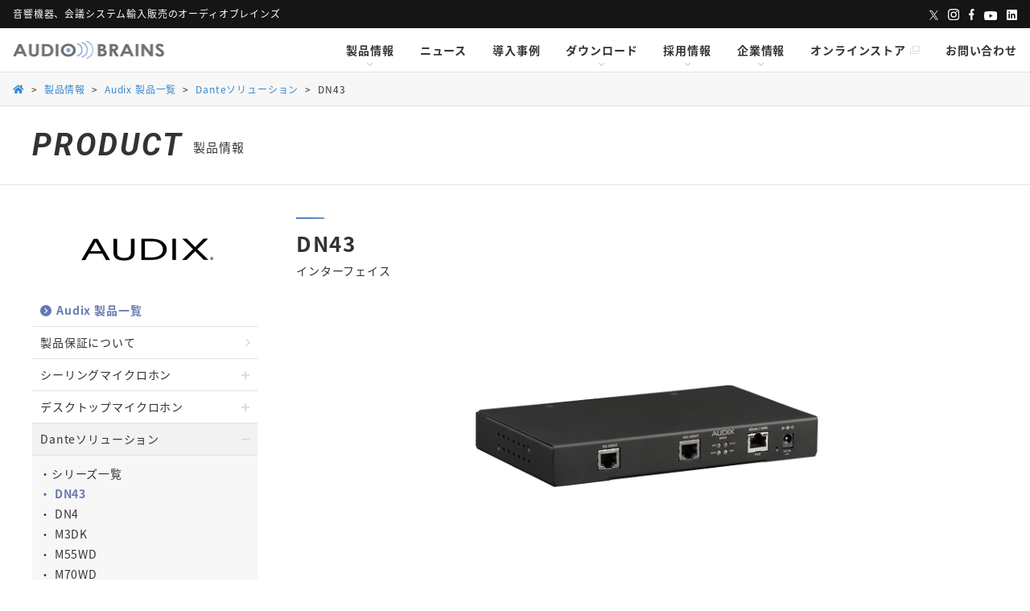

--- FILE ---
content_type: text/html; charset=UTF-8
request_url: https://audiobrains.com/product/audix/dante-solutions/dn43/
body_size: 69615
content:


<!doctype html>
<html lang="ja">


<head prefix="og: https://ogp.me/ns# fb: https://ogp.me/ns/fb# article: https://ogp.me/ns/article#">


<meta charset="utf-8">
<meta name="viewport" content="width=device-width, initial-scale=1.0">
<link rel="shortcut icon" href="https://audiobrains.com/wp/wp-content/themes/wp-audio_brains/img/favicon.ico">
<link rel="stylesheet" type="text/css" href="https://cdnjs.cloudflare.com/ajax/libs/slick-carousel/1.9.0/slick.css">
<link rel="stylesheet" type="text/css" href="https://cdnjs.cloudflare.com/ajax/libs/slick-carousel/1.9.0/slick-theme.css">
<link rel="stylesheet" type="text/css" href="https://cdnjs.cloudflare.com/ajax/libs/magnific-popup.js/1.1.0/magnific-popup.min.css">
<link rel="stylesheet" type="text/css" media="all" href="https://audiobrains.com/wp/wp-content/themes/wp-audio_brains/css/style.css?1724505967" />
<link rel="stylesheet" type="text/css" media="all" href="https://audiobrains.com/wp/wp-content/themes/wp-audio_brains/css/add_style.css" />


		<!-- All in One SEO 4.2.8 - aioseo.com -->
		<title>｜DN43｜インターフェイス｜オーディオブレインズ</title>
		<meta name="description" content="オーディオブレインズのWebサイト。Audix DN43はAudixの対応マイクをDanteに変換するインターフェイスです。音声の伝送だけではなく、オン/オフの接点制御やLEDのカラーコントロールも可能です。Symetrix社のDSPにはプラグインがあり、DN43をネイティブコントロール可能です。" />
		<meta name="robots" content="max-image-preview:large" />
		<meta name="google-site-verification" content="google-site-verification=CRlXnPWlJf67r5372LKtSFFBAtkdjJdGj0rNShqWPhQ" />
		<link rel="canonical" href="https://audiobrains.com/product/audix/dante-solutions/dn43/" />
		<meta name="generator" content="All in One SEO (AIOSEO) 4.2.8 " />
		<meta property="og:locale" content="ja_JP" />
		<meta property="og:site_name" content="オーディオブレインズ | プロ音響機器、会議システムの輸入販売を行っています。厳選したプロオーディオ機器を更にシステム化し、セットアップが容易なパッケージとしてお客様にご提案します。" />
		<meta property="og:type" content="article" />
		<meta property="og:title" content="｜DN43｜インターフェイス｜オーディオブレインズ" />
		<meta property="og:description" content="オーディオブレインズのWebサイト。Audix DN43はAudixの対応マイクをDanteに変換するインターフェイスです。音声の伝送だけではなく、オン/オフの接点制御やLEDのカラーコントロールも可能です。Symetrix社のDSPにはプラグインがあり、DN43をネイティブコントロール可能です。" />
		<meta property="og:url" content="https://audiobrains.com/product/audix/dante-solutions/dn43/" />
		<meta property="og:image" content="https://audiobrains.com/wp/wp-content/uploads/2021/07/dn43_l.jpg" />
		<meta property="og:image:secure_url" content="https://audiobrains.com/wp/wp-content/uploads/2021/07/dn43_l.jpg" />
		<meta property="og:image:width" content="1200" />
		<meta property="og:image:height" content="700" />
		<meta property="article:published_time" content="2021-07-27T15:14:04+00:00" />
		<meta property="article:modified_time" content="2023-04-17T13:13:05+00:00" />
		<meta property="article:publisher" content="https://www.facebook.com/msi.AUDIOBRAINS" />
		<meta name="twitter:card" content="summary_large_image" />
		<meta name="twitter:site" content="@AUDIOBRAINS" />
		<meta name="twitter:title" content="｜DN43｜インターフェイス｜オーディオブレインズ" />
		<meta name="twitter:description" content="オーディオブレインズのWebサイト。Audix DN43はAudixの対応マイクをDanteに変換するインターフェイスです。音声の伝送だけではなく、オン/オフの接点制御やLEDのカラーコントロールも可能です。Symetrix社のDSPにはプラグインがあり、DN43をネイティブコントロール可能です。" />
		<meta name="twitter:creator" content="@AUDIOBRAINS" />
		<meta name="twitter:image" content="https://audiobrains.com/wp/wp-content/uploads/2021/07/dn43_l.jpg" />
		<script type="application/ld+json" class="aioseo-schema">
			{"@context":"https:\/\/schema.org","@graph":[{"@type":"BreadcrumbList","@id":"https:\/\/audiobrains.com\/product\/audix\/dante-solutions\/dn43\/#breadcrumblist","itemListElement":[{"@type":"ListItem","@id":"https:\/\/audiobrains.com\/#listItem","position":1,"item":{"@type":"WebPage","@id":"https:\/\/audiobrains.com\/","name":"\u30db\u30fc\u30e0","description":"\u30aa\u30fc\u30c7\u30a3\u30aa\u30d6\u30ec\u30a4\u30f3\u30ba\u306e\u516c\u5f0fWeb\u30b5\u30a4\u30c8\u3002\u97f3\u306e\u5165\u308a\u53e3\u304b\u3089\u51fa\u53e3\u307e\u3067\u3001\u30af\u30ea\u30a2\u306a\u97f3\u58f0\u3092\u30c8\u30fc\u30bf\u30eb\u30b5\u30dd\u30fc\u30c8\u3002\u30d7\u30ed\u97f3\u97ff\u6a5f\u5668\u3001\u4f1a\u8b70\u30b7\u30b9\u30c6\u30e0\u306e\u8f38\u5165\u8ca9\u58f2\u3092\u884c\u3063\u3066\u3044\u307e\u3059\u3002\u53b3\u9078\u3057\u305f\u30d7\u30ed\u30aa\u30fc\u30c7\u30a3\u30aa\u6a5f\u5668\u3092\u66f4\u306b\u30b7\u30b9\u30c6\u30e0\u5316\u3057\u3001\u30bb\u30c3\u30c8\u30a2\u30c3\u30d7\u304c\u5bb9\u6613\u306a\u30d1\u30c3\u30b1\u30fc\u30b8\u3068\u3057\u3066\u304a\u5ba2\u69d8\u306b\u3054\u63d0\u6848\u3057\u307e\u3059\u3002","url":"https:\/\/audiobrains.com\/"},"nextItem":"https:\/\/audiobrains.com\/product\/#listItem"},{"@type":"ListItem","@id":"https:\/\/audiobrains.com\/product\/#listItem","position":2,"item":{"@type":"WebPage","@id":"https:\/\/audiobrains.com\/product\/","name":"\u88fd\u54c1\u60c5\u5831","description":"\u30aa\u30fc\u30c7\u30a3\u30aa\u30d6\u30ec\u30a4\u30f3\u30ba\u306e\u53d6\u6271\u3044\u30d6\u30e9\u30f3\u30c9\u4e00\u89a7\u3092\u63b2\u8f09\u3002\u30aa\u30fc\u30c7\u30a3\u30aa\u30d6\u30ec\u30a4\u30f3\u30ba\u306f2007\u5e74\u306e\u8a2d\u7acb\u4ee5\u6765\u3001\u6d77\u5916\u306e\u30d7\u30ed\u30d5\u30a7\u30c3\u30b7\u30e7\u30ca\u30eb\u304b\u3089\u9ad8\u3044\u8a55\u4fa1\u3092\u5f97\u308b\u97f3\u97ff\u6a5f\u5668\u3001\u30b3\u30df\u30e5\u30cb\u30b1\u30fc\u30b7\u30e7\u30f3\u6a5f\u5668\u306e\u8f38\u5165\u8ca9\u58f2\u4e26\u3073\u306b\u30e1\u30f3\u30c6\u30ca\u30f3\u30b9\u3092\u884c\u3063\u3066\u3044\u307e\u3059\u3002\u304a\u5ba2\u69d8\u306f\u30b9\u30bf\u30b8\u30a2\u30e0\u3084\u30db\u30fc\u30eb\u306a\u3069\u306e\u5927\u578b\u97f3\u697d\u65bd\u8a2d\u304b\u3089\u3001\u30e9\u30a4\u30d6\u30cf\u30a6\u30b9\u30fb\u97f3\u97ff\u4f1a\u793e\u30fb\u4f1a\u8b70\u5ba4\u30fb\u5b66\u6821\u307e\u3067\u591a\u5c90\u306b\u6e21\u308a\u307e\u3059\u3002","url":"https:\/\/audiobrains.com\/product\/"},"nextItem":"https:\/\/audiobrains.com\/product\/audix\/#listItem","previousItem":"https:\/\/audiobrains.com\/#listItem"},{"@type":"ListItem","@id":"https:\/\/audiobrains.com\/product\/audix\/#listItem","position":3,"item":{"@type":"WebPage","@id":"https:\/\/audiobrains.com\/product\/audix\/","name":"Audix \u88fd\u54c1\u4e00\u89a7","description":"Audix\uff08\u30aa\u30fc\u30c7\u30a3\u30c3\u30af\u30b9\uff09\u306e\u88fd\u54c1\u30e9\u30a4\u30f3\u30ca\u30c3\u30d7\u3092\u3054\u7d39\u4ecb\u3057\u3066\u3044\u307e\u3059\u3002Audix\u306f\u30d7\u30ed\u30aa\u30fc\u30c7\u30a3\u30aa\u5411\u3051\u30de\u30a4\u30af\u30ed\u30db\u30f3\u306e\u4ed6\u3001\u8a2d\u5099\u7528\u30de\u30a4\u30af\u30ed\u30db\u30f3\u3092\u88fd\u9020\u3057\u3066\u307e\u3059\u3002\u30aa\u30fc\u30c7\u30a3\u30aa\u30d6\u30ec\u30a4\u30f3\u30ba\u306f\u8a2d\u5099\u7528\u30de\u30a4\u30af\u30ed\u30db\u30f3\u306e\u30a8\u30af\u30b9\u30af\u30eb\u30fc\u30b7\u30d6\u30c7\u30a3\u30b9\u30c8\u30ea\u30d3\u30e5\u30fc\u30bf\u30fc\u3068\u3057\u3066\u3001\u65e5\u672c\u56fd\u5185\u306e\u5c0e\u5165\u4e26\u3073\u306b\u30a2\u30d5\u30bf\u30fc\u30b5\u30dd\u30fc\u30c8\u3092\u62c5\u5f53\u3057\u3066\u304a\u308a\u307e\u3059\u3002","url":"https:\/\/audiobrains.com\/product\/audix\/"},"nextItem":"https:\/\/audiobrains.com\/product\/audix\/dante-solutions\/#listItem","previousItem":"https:\/\/audiobrains.com\/product\/#listItem"},{"@type":"ListItem","@id":"https:\/\/audiobrains.com\/product\/audix\/dante-solutions\/#listItem","position":4,"item":{"@type":"WebPage","@id":"https:\/\/audiobrains.com\/product\/audix\/dante-solutions\/","name":"Dante\u30bd\u30ea\u30e5\u30fc\u30b7\u30e7\u30f3","description":"\u30aa\u30fc\u30c7\u30a3\u30aa\u30d6\u30ec\u30a4\u30f3\u30ba\u306eWeb\u30b5\u30a4\u30c8\u3002Audix Dante\u30bd\u30ea\u30e5\u30fc\u30b7\u30e7\u30f3\u306e\u88fd\u54c1\u30e9\u30a4\u30f3\u30ca\u30c3\u30d7\u3067\u3059\u3002Audix\u3067\u306fDante\u306b\u5bfe\u5fdc\u3057\u305f\u88fd\u54c1\u3082\u5404\u7a2e\u3054\u7528\u610f\u3057\u3066\u3044\u307e\u3059\u3002","url":"https:\/\/audiobrains.com\/product\/audix\/dante-solutions\/"},"nextItem":"https:\/\/audiobrains.com\/product\/audix\/dante-solutions\/dn43\/#listItem","previousItem":"https:\/\/audiobrains.com\/product\/audix\/#listItem"},{"@type":"ListItem","@id":"https:\/\/audiobrains.com\/product\/audix\/dante-solutions\/dn43\/#listItem","position":5,"item":{"@type":"WebPage","@id":"https:\/\/audiobrains.com\/product\/audix\/dante-solutions\/dn43\/","name":"DN43","description":"\u30aa\u30fc\u30c7\u30a3\u30aa\u30d6\u30ec\u30a4\u30f3\u30ba\u306eWeb\u30b5\u30a4\u30c8\u3002Audix DN43\u306fAudix\u306e\u5bfe\u5fdc\u30de\u30a4\u30af\u3092Dante\u306b\u5909\u63db\u3059\u308b\u30a4\u30f3\u30bf\u30fc\u30d5\u30a7\u30a4\u30b9\u3067\u3059\u3002\u97f3\u58f0\u306e\u4f1d\u9001\u3060\u3051\u3067\u306f\u306a\u304f\u3001\u30aa\u30f3\/\u30aa\u30d5\u306e\u63a5\u70b9\u5236\u5fa1\u3084LED\u306e\u30ab\u30e9\u30fc\u30b3\u30f3\u30c8\u30ed\u30fc\u30eb\u3082\u53ef\u80fd\u3067\u3059\u3002Symetrix\u793e\u306eDSP\u306b\u306f\u30d7\u30e9\u30b0\u30a4\u30f3\u304c\u3042\u308a\u3001DN43\u3092\u30cd\u30a4\u30c6\u30a3\u30d6\u30b3\u30f3\u30c8\u30ed\u30fc\u30eb\u53ef\u80fd\u3067\u3059\u3002","url":"https:\/\/audiobrains.com\/product\/audix\/dante-solutions\/dn43\/"},"previousItem":"https:\/\/audiobrains.com\/product\/audix\/dante-solutions\/#listItem"}]},{"@type":"Organization","@id":"https:\/\/audiobrains.com\/#organization","name":"\u30aa\u30fc\u30c7\u30a3\u30aa\u30d6\u30ec\u30a4\u30f3\u30ba","url":"https:\/\/audiobrains.com\/","logo":{"@type":"ImageObject","url":"https:\/\/audiobrains.com\/wp\/wp-content\/themes\/wp-audio_brains\/img\/logo.png","@id":"https:\/\/audiobrains.com\/#organizationLogo"},"image":{"@id":"https:\/\/audiobrains.com\/#organizationLogo"},"sameAs":["https:\/\/www.facebook.com\/msi.AUDIOBRAINS","https:\/\/twitter.com\/AUDIOBRAINS","https:\/\/www.instagram.com\/audiobrains_msi\/","https:\/\/www.youtube.com\/channel\/UCcaZAwg7O6tl8bPbjy6Yo1Q","https:\/\/audiobrains.tumblr.com\/"]},{"@type":"WebPage","@id":"https:\/\/audiobrains.com\/product\/audix\/dante-solutions\/dn43\/#webpage","url":"https:\/\/audiobrains.com\/product\/audix\/dante-solutions\/dn43\/","name":"\uff5cDN43\uff5c\u30a4\u30f3\u30bf\u30fc\u30d5\u30a7\u30a4\u30b9\uff5c\u30aa\u30fc\u30c7\u30a3\u30aa\u30d6\u30ec\u30a4\u30f3\u30ba","description":"\u30aa\u30fc\u30c7\u30a3\u30aa\u30d6\u30ec\u30a4\u30f3\u30ba\u306eWeb\u30b5\u30a4\u30c8\u3002Audix DN43\u306fAudix\u306e\u5bfe\u5fdc\u30de\u30a4\u30af\u3092Dante\u306b\u5909\u63db\u3059\u308b\u30a4\u30f3\u30bf\u30fc\u30d5\u30a7\u30a4\u30b9\u3067\u3059\u3002\u97f3\u58f0\u306e\u4f1d\u9001\u3060\u3051\u3067\u306f\u306a\u304f\u3001\u30aa\u30f3\/\u30aa\u30d5\u306e\u63a5\u70b9\u5236\u5fa1\u3084LED\u306e\u30ab\u30e9\u30fc\u30b3\u30f3\u30c8\u30ed\u30fc\u30eb\u3082\u53ef\u80fd\u3067\u3059\u3002Symetrix\u793e\u306eDSP\u306b\u306f\u30d7\u30e9\u30b0\u30a4\u30f3\u304c\u3042\u308a\u3001DN43\u3092\u30cd\u30a4\u30c6\u30a3\u30d6\u30b3\u30f3\u30c8\u30ed\u30fc\u30eb\u53ef\u80fd\u3067\u3059\u3002","inLanguage":"ja","isPartOf":{"@id":"https:\/\/audiobrains.com\/#website"},"breadcrumb":{"@id":"https:\/\/audiobrains.com\/product\/audix\/dante-solutions\/dn43\/#breadcrumblist"},"image":{"@type":"ImageObject","url":"https:\/\/audiobrains.com\/wp\/wp-content\/uploads\/2021\/07\/dn43_l.jpg","@id":"https:\/\/audiobrains.com\/#mainImage","width":1200,"height":700,"caption":"DN43"},"primaryImageOfPage":{"@id":"https:\/\/audiobrains.com\/product\/audix\/dante-solutions\/dn43\/#mainImage"},"datePublished":"2021-07-27T15:14:04+09:00","dateModified":"2023-04-17T13:13:05+09:00"},{"@type":"WebSite","@id":"https:\/\/audiobrains.com\/#website","url":"https:\/\/audiobrains.com\/","name":"\u30aa\u30fc\u30c7\u30a3\u30aa\u30d6\u30ec\u30a4\u30f3\u30ba","description":"\u30d7\u30ed\u97f3\u97ff\u6a5f\u5668\u3001\u4f1a\u8b70\u30b7\u30b9\u30c6\u30e0\u306e\u8f38\u5165\u8ca9\u58f2\u3092\u884c\u3063\u3066\u3044\u307e\u3059\u3002\u53b3\u9078\u3057\u305f\u30d7\u30ed\u30aa\u30fc\u30c7\u30a3\u30aa\u6a5f\u5668\u3092\u66f4\u306b\u30b7\u30b9\u30c6\u30e0\u5316\u3057\u3001\u30bb\u30c3\u30c8\u30a2\u30c3\u30d7\u304c\u5bb9\u6613\u306a\u30d1\u30c3\u30b1\u30fc\u30b8\u3068\u3057\u3066\u304a\u5ba2\u69d8\u306b\u3054\u63d0\u6848\u3057\u307e\u3059\u3002","inLanguage":"ja","publisher":{"@id":"https:\/\/audiobrains.com\/#organization"}}]}
		</script>
		<!-- All in One SEO -->

<link rel='dns-prefetch' href='//www.googletagmanager.com' />
<link rel='dns-prefetch' href='//use.fontawesome.com' />
<link rel='dns-prefetch' href='//s.w.org' />
		<script type="text/javascript">
			window._wpemojiSettings = {"baseUrl":"https:\/\/s.w.org\/images\/core\/emoji\/13.0.1\/72x72\/","ext":".png","svgUrl":"https:\/\/s.w.org\/images\/core\/emoji\/13.0.1\/svg\/","svgExt":".svg","source":{"concatemoji":"https:\/\/audiobrains.com\/wp\/wp-includes\/js\/wp-emoji-release.min.js?ver=5.7.14"}};
			!function(e,a,t){var n,r,o,i=a.createElement("canvas"),p=i.getContext&&i.getContext("2d");function s(e,t){var a=String.fromCharCode;p.clearRect(0,0,i.width,i.height),p.fillText(a.apply(this,e),0,0);e=i.toDataURL();return p.clearRect(0,0,i.width,i.height),p.fillText(a.apply(this,t),0,0),e===i.toDataURL()}function c(e){var t=a.createElement("script");t.src=e,t.defer=t.type="text/javascript",a.getElementsByTagName("head")[0].appendChild(t)}for(o=Array("flag","emoji"),t.supports={everything:!0,everythingExceptFlag:!0},r=0;r<o.length;r++)t.supports[o[r]]=function(e){if(!p||!p.fillText)return!1;switch(p.textBaseline="top",p.font="600 32px Arial",e){case"flag":return s([127987,65039,8205,9895,65039],[127987,65039,8203,9895,65039])?!1:!s([55356,56826,55356,56819],[55356,56826,8203,55356,56819])&&!s([55356,57332,56128,56423,56128,56418,56128,56421,56128,56430,56128,56423,56128,56447],[55356,57332,8203,56128,56423,8203,56128,56418,8203,56128,56421,8203,56128,56430,8203,56128,56423,8203,56128,56447]);case"emoji":return!s([55357,56424,8205,55356,57212],[55357,56424,8203,55356,57212])}return!1}(o[r]),t.supports.everything=t.supports.everything&&t.supports[o[r]],"flag"!==o[r]&&(t.supports.everythingExceptFlag=t.supports.everythingExceptFlag&&t.supports[o[r]]);t.supports.everythingExceptFlag=t.supports.everythingExceptFlag&&!t.supports.flag,t.DOMReady=!1,t.readyCallback=function(){t.DOMReady=!0},t.supports.everything||(n=function(){t.readyCallback()},a.addEventListener?(a.addEventListener("DOMContentLoaded",n,!1),e.addEventListener("load",n,!1)):(e.attachEvent("onload",n),a.attachEvent("onreadystatechange",function(){"complete"===a.readyState&&t.readyCallback()})),(n=t.source||{}).concatemoji?c(n.concatemoji):n.wpemoji&&n.twemoji&&(c(n.twemoji),c(n.wpemoji)))}(window,document,window._wpemojiSettings);
		</script>
		<style type="text/css">
img.wp-smiley,
img.emoji {
	display: inline !important;
	border: none !important;
	box-shadow: none !important;
	height: 1em !important;
	width: 1em !important;
	margin: 0 .07em !important;
	vertical-align: -0.1em !important;
	background: none !important;
	padding: 0 !important;
}
</style>
	<link rel='stylesheet' id='wp-block-library-css'  href='https://audiobrains.com/wp/wp-includes/css/dist/block-library/style.min.css?ver=5.7.14' type='text/css' media='all' />
<link rel='stylesheet' id='font-awesome-official-css'  href='https://use.fontawesome.com/releases/v5.15.2/css/all.css' type='text/css' media='all' integrity="sha384-vSIIfh2YWi9wW0r9iZe7RJPrKwp6bG+s9QZMoITbCckVJqGCCRhc+ccxNcdpHuYu" crossorigin="anonymous" />
<link rel='stylesheet' id='font-awesome-official-v4shim-css'  href='https://use.fontawesome.com/releases/v5.15.2/css/v4-shims.css' type='text/css' media='all' integrity="sha384-1CjXmylX8++C7CVZORGA9EwcbYDfZV2D4Kl1pTm3hp2I/usHDafIrgBJNuRTDQ4f" crossorigin="anonymous" />
<style id='font-awesome-official-v4shim-inline-css' type='text/css'>
@font-face {
font-family: "FontAwesome";
font-display: block;
src: url("https://use.fontawesome.com/releases/v5.15.2/webfonts/fa-brands-400.eot"),
		url("https://use.fontawesome.com/releases/v5.15.2/webfonts/fa-brands-400.eot?#iefix") format("embedded-opentype"),
		url("https://use.fontawesome.com/releases/v5.15.2/webfonts/fa-brands-400.woff2") format("woff2"),
		url("https://use.fontawesome.com/releases/v5.15.2/webfonts/fa-brands-400.woff") format("woff"),
		url("https://use.fontawesome.com/releases/v5.15.2/webfonts/fa-brands-400.ttf") format("truetype"),
		url("https://use.fontawesome.com/releases/v5.15.2/webfonts/fa-brands-400.svg#fontawesome") format("svg");
}

@font-face {
font-family: "FontAwesome";
font-display: block;
src: url("https://use.fontawesome.com/releases/v5.15.2/webfonts/fa-solid-900.eot"),
		url("https://use.fontawesome.com/releases/v5.15.2/webfonts/fa-solid-900.eot?#iefix") format("embedded-opentype"),
		url("https://use.fontawesome.com/releases/v5.15.2/webfonts/fa-solid-900.woff2") format("woff2"),
		url("https://use.fontawesome.com/releases/v5.15.2/webfonts/fa-solid-900.woff") format("woff"),
		url("https://use.fontawesome.com/releases/v5.15.2/webfonts/fa-solid-900.ttf") format("truetype"),
		url("https://use.fontawesome.com/releases/v5.15.2/webfonts/fa-solid-900.svg#fontawesome") format("svg");
}

@font-face {
font-family: "FontAwesome";
font-display: block;
src: url("https://use.fontawesome.com/releases/v5.15.2/webfonts/fa-regular-400.eot"),
		url("https://use.fontawesome.com/releases/v5.15.2/webfonts/fa-regular-400.eot?#iefix") format("embedded-opentype"),
		url("https://use.fontawesome.com/releases/v5.15.2/webfonts/fa-regular-400.woff2") format("woff2"),
		url("https://use.fontawesome.com/releases/v5.15.2/webfonts/fa-regular-400.woff") format("woff"),
		url("https://use.fontawesome.com/releases/v5.15.2/webfonts/fa-regular-400.ttf") format("truetype"),
		url("https://use.fontawesome.com/releases/v5.15.2/webfonts/fa-regular-400.svg#fontawesome") format("svg");
unicode-range: U+F004-F005,U+F007,U+F017,U+F022,U+F024,U+F02E,U+F03E,U+F044,U+F057-F059,U+F06E,U+F070,U+F075,U+F07B-F07C,U+F080,U+F086,U+F089,U+F094,U+F09D,U+F0A0,U+F0A4-F0A7,U+F0C5,U+F0C7-F0C8,U+F0E0,U+F0EB,U+F0F3,U+F0F8,U+F0FE,U+F111,U+F118-F11A,U+F11C,U+F133,U+F144,U+F146,U+F14A,U+F14D-F14E,U+F150-F152,U+F15B-F15C,U+F164-F165,U+F185-F186,U+F191-F192,U+F1AD,U+F1C1-F1C9,U+F1CD,U+F1D8,U+F1E3,U+F1EA,U+F1F6,U+F1F9,U+F20A,U+F247-F249,U+F24D,U+F254-F25B,U+F25D,U+F267,U+F271-F274,U+F279,U+F28B,U+F28D,U+F2B5-F2B6,U+F2B9,U+F2BB,U+F2BD,U+F2C1-F2C2,U+F2D0,U+F2D2,U+F2DC,U+F2ED,U+F328,U+F358-F35B,U+F3A5,U+F3D1,U+F410,U+F4AD;
}
</style>
<script type='text/javascript' src='https://audiobrains.com/wp/wp-includes/js/jquery/jquery.min.js?ver=3.5.1' id='jquery-core-js'></script>
<script type='text/javascript' src='https://audiobrains.com/wp/wp-includes/js/jquery/jquery-migrate.min.js?ver=3.3.2' id='jquery-migrate-js'></script>

<!-- Site Kit によって追加された Google タグ（gtag.js）スニペット -->
<!-- Google アナリティクス スニペット (Site Kit が追加) -->
<script type='text/javascript' src='https://www.googletagmanager.com/gtag/js?id=GT-WF4XN27J' id='google_gtagjs-js' async></script>
<script type='text/javascript' id='google_gtagjs-js-after'>
window.dataLayer = window.dataLayer || [];function gtag(){dataLayer.push(arguments);}
gtag("set","linker",{"domains":["audiobrains.com"]});
gtag("js", new Date());
gtag("set", "developer_id.dZTNiMT", true);
gtag("config", "GT-WF4XN27J");
 window._googlesitekit = window._googlesitekit || {}; window._googlesitekit.throttledEvents = []; window._googlesitekit.gtagEvent = (name, data) => { var key = JSON.stringify( { name, data } ); if ( !! window._googlesitekit.throttledEvents[ key ] ) { return; } window._googlesitekit.throttledEvents[ key ] = true; setTimeout( () => { delete window._googlesitekit.throttledEvents[ key ]; }, 5 ); gtag( "event", name, { ...data, event_source: "site-kit" } ); }; 
</script>
<link rel="https://api.w.org/" href="https://audiobrains.com/wp-json/" /><link rel="alternate" type="application/json" href="https://audiobrains.com/wp-json/wp/v2/pages/4975" /><link rel="EditURI" type="application/rsd+xml" title="RSD" href="https://audiobrains.com/wp/xmlrpc.php?rsd" />
<link rel="wlwmanifest" type="application/wlwmanifest+xml" href="https://audiobrains.com/wp/wp-includes/wlwmanifest.xml" /> 
<meta name="generator" content="WordPress 5.7.14" />
<link rel='shortlink' href='https://audiobrains.com/?p=4975' />
<link rel="alternate" type="application/json+oembed" href="https://audiobrains.com/wp-json/oembed/1.0/embed?url=https%3A%2F%2Faudiobrains.com%2Fproduct%2Faudix%2Fdante-solutions%2Fdn43%2F" />
<link rel="alternate" type="text/xml+oembed" href="https://audiobrains.com/wp-json/oembed/1.0/embed?url=https%3A%2F%2Faudiobrains.com%2Fproduct%2Faudix%2Fdante-solutions%2Fdn43%2F&#038;format=xml" />
<style type='text/css'>
#widget-collapscat-2-top span.collapsing.categories {
        border:0;
        padding:0; 
        margin:0; 
        cursor:pointer;
} 

#widget-collapscat-2-top li.widget_collapscat h2 span.sym {float:right;padding:0 .5em}
#widget-collapscat-2-top li.collapsing.categories.self a {font-weight:bold}
#widget-collapscat-2-top:before {content:'';} 
#widget-collapscat-2-top  li.collapsing.categories:before {content:'';} 
#widget-collapscat-2-top  li.collapsing.categories {list-style-type:none}
#widget-collapscat-2-top  li.collapsing.categories{
       padding:0 0 0 1em;
       text-indent:-1em;
}
#widget-collapscat-2-top li.collapsing.categories.item:before {content: '\00BB \00A0' !important;} 
#widget-collapscat-2-top li.collapsing.categories .sym {
   cursor:pointer;
   font-size:1.1em;
   font-family:Arial, Helvetica;
    padding-right:5px;}</style>
<meta name="generator" content="Site Kit by Google 1.168.0" />
<script src="https://code.jquery.com/jquery-2.2.4.min.js"></script>
<script src="https://cdnjs.cloudflare.com/ajax/libs/magnific-popup.js/1.1.0/jquery.magnific-popup.min.js"></script>
<script src="https://cdnjs.cloudflare.com/ajax/libs/slick-carousel/1.9.0/slick.min.js"></script>
<script src="https://audiobrains.com/wp/wp-content/themes/wp-audio_brains/script/event.js?1625248156"></script>


<script src="https://audiobrains.com/wp/wp-content/themes/wp-audio_brains/script/jquery.file.size-extension.js?1624108059"></script>
<link rel="stylesheet" type="text/css" media="all" href="https://audiobrains.com/wp/wp-content/themes/wp-audio_brains/css/modal-video.min.css?1624035036" />
<script src="https://audiobrains.com/wp/wp-content/themes/wp-audio_brains/script/jquery-modal-video.min.js?1624035651"></script>
<script src="https://audiobrains.com/wp/wp-content/themes/wp-audio_brains/script/modal-video.min.js?1624034957"></script>
</head>


<body class="page-template page-template-page-product_single page-template-page-product_single-php page page-id-4975 page-child parent-pageid-4945 dn43 product/audix/dante-solutions-dn43">


<div id="pagetop"></div>
<header class="header">
  <div class="header__pc">
    <div class="social">
      <p class="social__message">音響機器、会議システム輸入販売のオーディオブレインズ</p>
      <ul class="social__list">
        <li><a href="https://twitter.com/AUDIOBRAINS" target="_blank"><img src="https://audiobrains.com/wp/wp-content/themes/wp-audio_brains/img/icon-twitter.svg"></a></li>
        <li><a href="https://www.instagram.com/audiobrains_msi/" target="_blank"><img src="https://audiobrains.com/wp/wp-content/themes/wp-audio_brains/img/icon-insta.svg"></a></li>
        <li><a href="https://www.facebook.com/msi.AUDIOBRAINS" target="_blank"><img src="https://audiobrains.com/wp/wp-content/themes/wp-audio_brains/img/icon-facebook.svg"></a></li>
        <li><a href="https://www.youtube.com/channel/UCcaZAwg7O6tl8bPbjy6Yo1Q" target="_blank"><img src="https://audiobrains.com/wp/wp-content/themes/wp-audio_brains/img/icon-youtube.svg"></a></li>
        <li><a href="https://www.linkedin.com/company/audiobrains-co-ltd" target="_blank"><img src="https://audiobrains.com/wp/wp-content/themes/wp-audio_brains/img/icon-linkedin.svg"></a></li>
      </ul>
    </div>
    <nav class="globalNavPC">
      <div class="globalNavPC__logoContainer">
        <a href="https://audiobrains.com"><img src="https://audiobrains.com/wp/wp-content/themes/wp-audio_brains/img/logo.png"></a>
      </div>
      <ul class="globalNavPC__list">
        <li>
          <a class="drop" href="https://audiobrains.com/product">製品情報</a>
          <div class="mega">
            <ul class="mega-inner">
              <li><a href="https://audiobrains.com/warranty/">製品保証</a></li>
              <li><a href="https://audiobrains.com/product/arthurholm/">Arthur Holm</a></li>
              <li><a href="https://audiobrains.com/product/audinate/">Audinate</a></li>
              <li><a href="https://audiobrains.com/product/audix/">Audix</a></li>
              <li><a href="https://audiobrains.com/product/avid/">AVID</a></li>
              <li><a href="https://audiobrains.com/product/danacoid/">Danacoid</a></li>
              <li><a href="https://audiobrains.com/product/inogeni/">INOGENI</a></li>
              <li><a href="https://audiobrains.com/product/k-array/">K-array</a></li>
              <li><a href="https://audiobrains.com/product/kgear/">KGEAR</a></li>
              <li><a href="https://audiobrains.com/product/kscape/">KSCAPE</a></li>
              <li><a href="https://audiobrains.com/product/lumens/">Lumens</a></li>
              <li><a href="https://audiobrains.com/product/luminex/">Luminex</a></li>
              <li><a href="https://audiobrains.com/product/martinaudio/">Martin Audio</a></li>
              <li><a href="https://audiobrains.com/product/netgear/">NETGEAR</a></li>
              <li><a href="https://audiobrains.com/product/nstaudio/">NST Audio</a></li>
              <li><a href="https://audiobrains.com/product/nureva/">Nureva</a></li>
              <li><a href="https://audiobrains.com/product/pce/">PCE</a></li>
              <li><a href="https://audiobrains.com/product/powersoft/">Powersoft</a></li>
              <li><a href="https://audiobrains.com/product/rdl/">RDL</a></li>
              <li><a href="https://audiobrains.com/product/rockustics/">Rockustics</a></li>
              <li><a href="https://audiobrains.com/product/sennheiser/">Sennheiser</a></li>
              <li><a href="https://audiobrains.com/product/soliddrive/">SolidDrive</a></li>
              <li><a href="https://audiobrains.com/product/soundtube/">SoundTube</a></li>
              <li><a href="https://audiobrains.com/product/symetrix/">Symetrix</a></li>
              <li><a href="https://audiobrains.com/product/taguchi-craft/">Taguchi</a></li>
              <li><a href="https://audiobrains.com/product/televic/">Televic</a></li>
              <li><a href="https://audiobrains.com/product/timaxspatial/">TiMax</a></li>
              <li><a href="https://audiobrains.com/product/visionarysolutions/">Visionary Solutions</a></li>
            </ul>
          </div>
        </li>
        <li><a href="https://audiobrains.com/news/index/">ニュース</a></li>
        <li><a href="https://audiobrains.com/case/index/">導入事例</a></li>
        <li><a class="drop" href="https://audiobrains.com/download">ダウンロード</a>
          <div class="mega">
            <ul class="mega-inner">
              <li><a href="https://audiobrains.com/download/all/">総合カタログ</a></li>
              <li><a href="https://audiobrains.com/download/web-conference/">Web会議ソリューション</a></li>
              <li><a href="https://audiobrains.com/download/arthurholm/">Arthur Holm</a></li>
              <li><a href="https://audiobrains.com/download/audinate/">Audinate</a></li>
              <li><a href="https://audiobrains.com/download/audix/">Audix</a></li>
              <li><a href="https://audiobrains.com/download/avid/">AVID</a></li>
              <li><a href="https://audiobrains.com/download/danacoid/">Danacoid</a></li>
              <li><a href="https://audiobrains.com/download/inogeni/">INOGENI</a></li>
              <li><a href="https://audiobrains.com/download/k-array/">K-array</a></li>
              <li><a href="https://audiobrains.com/download/kgear/">KGEAR</a></li>
              <li><a href="https://audiobrains.com/download/kscape/">KSCAPE</a></li>
              <li><a href="https://audiobrains.com/download/lumens/">Lumens</a></li>
              <li><a href="https://audiobrains.com/download/luminex/">Luminex</a></li>
              <li><a href="https://audiobrains.com/download/martinaudio/">Martin Audio</a></li>
              <li><a href="https://audiobrains.com/download/netgear/">NETGEAR</a></li>
              <li><a href="https://audiobrains.com/download/nstaudio/">NST Audio</a></li>
              <li><a href="https://audiobrains.com/download/nureva/">Nureva</a></li>
              <li><a href="https://audiobrains.com/download/pce/">PCE</a></li>
              <li><a href="https://audiobrains.com/download/powersoft/">Powersoft</a></li>
              <li><a href="https://audiobrains.com/download/rdl/">RDL</a></li>
              <li><a href="https://audiobrains.com/download/rockustics/">Rockustics</a></li>
              <li><a href="https://audiobrains.com/download/sennheiser/">Sennheiser</a></li>
              <li><a href="https://audiobrains.com/download/soliddrive/">SolidDrive</a></li>
              <li><a href="https://audiobrains.com/download/soundtube/">SoundTube</a></li>
              <li><a href="https://audiobrains.com/download/symetrix/">Symetrix</a></li>
              <li><a href="https://audiobrains.com/download/taguchi-craft/">Taguchi</a></li>
              <li><a href="https://audiobrains.com/download/televic/">Televic</a></li>
              <li><a href="https://audiobrains.com/download/timaxspatial/">TiMax</a></li>
              <li><a href="https://audiobrains.com/download/visionarysolutions/">Visionary Solutions</a></li>
            </ul>
          </div>
        </li>
        <li><a class="drop" href="https://audiobrains.com/recruit-new">採用情報</a>
          <div class="mega">
            <ul class="mega-inner recruit">
              <li><a href="https://audiobrains.com/recruit-new">新卒採用</a></li>
              <li><a href="https://audiobrains.com/recruit-career">キャリア採用</a></li>
              <li><a href="https://audiobrains.com/recruit-data">数字で見るオーディオブレインズ</a></li>
            </ul>
          </div>
        </li>
        <li><a class="drop" href="https://audiobrains.com/company">企業情報</a>
          <div class="mega">
            <ul class="mega-inner company">
              <li><a href="https://audiobrains.com/company/#greeting">ご挨拶</a></li>
              <li><a href="https://audiobrains.com/company/#summary">会社概要</a></li>
              <li><a href="https://audiobrains.com/company/#business">事業内容</a></li>
              <li><a href="https://audiobrains.com/company/#group">MSI JAPAN</a></li>
              <li><a href="https://audiobrains.com/company/#access">アクセス</a></li>
            </ul>
          </div>
        </li>
        <li><a href="https://audiobrains.official.ec/" target="_blank" class="ex-link">オンラインストア<img src="https://audiobrains.com/wp/wp-content/themes/wp-audio_brains/img/common/icon-external-link-gray.svg"></a></li>
        <li><a href="https://audiobrains.com/contact">お問い合わせ</a></li>
      </ul>
    </nav>
  </div>

  <input type="checkbox" id="navTrigger" class="navTrigger" autocomplete="off">
  <div class="header__sp">
    <div class="stickyItems">
      <div class="stickyItems__logoContainer">
        <a href="https://audiobrains.com"><img src="https://audiobrains.com/wp/wp-content/themes/wp-audio_brains/img/logo.png"></a>
      </div>
      <label class="navSwitch" for="navTrigger"><span></span><span></span><span></span></label>
    </div>
    <nav class="globalNavSP">
      <ul class="globalNavSP__list">
        <li class="toggleTitle">製品情報<span class="toggleBtn">開く</span></li>
        <ul class="toggleContents">
          <li><a href="https://audiobrains.com/warranty/">製品保証</a></li>
          <li><a href="https://audiobrains.com/product/arthurholm/">Arthur Holm</a></li>
          <li><a href="https://audiobrains.com/product/audinate/">Audinate</a></li>
          <li><a href="https://audiobrains.com/product/audix/">Audix</a></li>
          <li><a href="https://audiobrains.com/product/avid/">AVID</a></li>
          <li><a href="https://audiobrains.com/product/danacoid/">Danacoid</a></li>
          <li><a href="https://audiobrains.com/product/inogeni/">INOGENI</a></li>
          <li><a href="https://audiobrains.com/product/k-array/">K-array</a></li>
          <li><a href="https://audiobrains.com/product/kgear/">KGEAR</a></li>
          <li><a href="https://audiobrains.com/product/kscape/">KSCAPE</a></li>
          <li><a href="https://audiobrains.com/product/lumens/">Lumens</a></li>
          <li><a href="https://audiobrains.com/product/luminex/">Luminex</a></li>
          <li><a href="https://audiobrains.com/product/martinaudio/">Martin Audio</a></li>
          <li><a href="https://audiobrains.com/product/netgear/">NETGEAR</a></li>
          <li><a href="https://audiobrains.com/product/nstaudio/">NST Audio</a></li>
          <li><a href="https://audiobrains.com/product/nureva/">Nureva</a></li>
          <li><a href="https://audiobrains.com/product/pce/">PCE</a></li>
          <li><a href="https://audiobrains.com/product/powersoft/">Powersoft</a></li>
          <li><a href="https://audiobrains.com/product/rdl/">RDL</a></li>
          <li><a href="https://audiobrains.com/product/rockustics/">Rockustics</a></li>
          <li><a href="https://audiobrains.com/product/sennheiser/">Sennheiser</a></li>
          <li><a href="https://audiobrains.com/product/soliddrive/">SolidDrive</a></li>
          <li><a href="https://audiobrains.com/product/soundtube/">SoundTube</a></li>
          <li><a href="https://audiobrains.com/product/symetrix/">Symetrix</a></li>
          <li><a href="https://audiobrains.com/product/taguchi-craft/">Taguchi</a></li>
          <li><a href="https://audiobrains.com/product/televic/">Televic</a></li>
          <li><a href="https://audiobrains.com/product/timaxspatial/">TiMax</a></li>
          <li><a href="https://audiobrains.com/product/visionarysolutions/">Visionary Solutions</a></li>
        </ul>
        <li><a href="https://audiobrains.com/news/index/">ニュース</a></li>
        <li><a href="https://audiobrains.com/case/index/">導入事例</a></li>
        <li class="toggleTitle">ダウンロード<span class="toggleBtn">開く</span></li>
        <ul class="toggleContents">
          <li><a href="https://audiobrains.com/download/all/">総合カタログ</a></li>
          <li><a href="https://audiobrains.com/download/arthurholm/">Arthur Holm</a></li>
          <li><a href="https://audiobrains.com/download/audinate/">Audinate</a></li>
          <li><a href="https://audiobrains.com/download/audix/">Audix</a></li>
          <li><a href="https://audiobrains.com/download/avid/">AVID</a></li>
          <li><a href="https://audiobrains.com/download/danacoid/">Danacoid</a></li>
          <li><a href="https://audiobrains.com/download/inogeni/">INOGENI</a></li>
          <li><a href="https://audiobrains.com/download/k-array/">K-array</a></li>
          <li><a href="https://audiobrains.com/download/kgear/">KGEAR</a></li>
          <li><a href="https://audiobrains.com/download/kscape/">KSCAPE</a></li>
          <li><a href="https://audiobrains.com/download/lumens/">Lumens</a></li>
          <li><a href="https://audiobrains.com/download/luminex/">Luminex</a></li>
          <li><a href="https://audiobrains.com/download/martinaudio/">Martin Audio</a></li>
          <li><a href="https://audiobrains.com/download/netgear/">NETGEAR</a></li>
          <li><a href="https://audiobrains.com/download/nstaudio/">NST Audio</a></li>
          <li><a href="https://audiobrains.com/download/nureva/">Nureva</a></li>
          <li><a href="https://audiobrains.com/download/pce/">PCE</a></li>
          <li><a href="https://audiobrains.com/download/powersoft/">Powersoft</a></li>
          <li><a href="https://audiobrains.com/download/rdl/">RDL</a></li>
          <li><a href="https://audiobrains.com/download/rockustics/">Rockustics</a></li>
          <li><a href="https://audiobrains.com/download/sennheiser/">Sennheiser</a></li>
          <li><a href="https://audiobrains.com/download/soliddrive/">SolidDrive</a></li>
          <li><a href="https://audiobrains.com/download/soundtube/">SoundTube</a></li>
          <li><a href="https://audiobrains.com/download/symetrix/">Symetrix</a></li>
          <li><a href="https://audiobrains.com/download/taguchi-craft/">Taguchi</a></li>
          <li><a href="https://audiobrains.com/download/televic/">Televic</a></li>
          <li><a href="https://audiobrains.com/download/timaxspatial/">TiMax</a></li>
          <li><a href="https://audiobrains.com/download/visionarysolutions/">Visionary Solutions</a></li>
        </ul>
        <li class="toggleTitle">採用情報<span class="toggleBtn">開く</span></li>
        <ul class="toggleContents">
          <li><a href="https://audiobrains.com/recruit-new">新卒採用</a></li>
          <li><a href="https://audiobrains.com/recruit-career">キャリア採用</a></li>
          <li><a href="https://audiobrains.com/recruit-data">数字で見るオーディオブレインズ</a></li>
        </ul>
        <li class="toggleTitle">企業情報<span class="toggleBtn">開く</span></li>
        <ul class="toggleContents">
          <li><a href="https://audiobrains.com/company/#greeting">ご挨拶</a></li>
          <li><a href="https://audiobrains.com/company/#summary">会社概要</a></li>
          <li><a href="https://audiobrains.com/company/#business">事業内容</a></li>
          <li><a href="https://audiobrains.com/company/#group">MSI JAPAN</a></li>
          <li><a href="https://audiobrains.com/company/#access">アクセス</a></li>
        </ul>
        <li><a href="https://audiobrains.official.ec/" target="_blank" class="ex-link">オンラインストア</a></li>
      </ul>
      <ul class="globalNavSP__btnList">
        <li><a class="btn btn--contact" href="https://audiobrains.com/contact">お問い合わせ</a></li>
      </ul>
      <ul class="globalNavSP__socialList">
        <li><a href="https://twitter.com/AUDIOBRAINS/" target="_blank"><img src="https://audiobrains.com/wp/wp-content/themes/wp-audio_brains/img/icon-twitter-black.svg"></a></li>
        <li><a href="https://www.instagram.com/audiobrains_msi/" target="_blank"><img src="https://audiobrains.com/wp/wp-content/themes/wp-audio_brains/img/icon-insta-black.svg"></a></li>
        <li><a href="https://www.facebook.com/msi.AUDIOBRAINS/" target="_blank"><img src="https://audiobrains.com/wp/wp-content/themes/wp-audio_brains/img/icon-facebook-black.svg"></a></li>
        <li><a href="https://www.youtube.com/channel/UCcaZAwg7O6tl8bPbjy6Yo1Q" target="_blank"><img src="https://audiobrains.com/wp/wp-content/themes/wp-audio_brains/img/icon-youtube-black.svg"></a></li>
        <li><a href="https://www.linkedin.com/company/audiobrains-co-ltd" target="_blank"><img src="https://audiobrains.com/wp/wp-content/themes/wp-audio_brains/img/icon-linkedin-black.svg"></a></li>
      </ul>
    </nav>
  </div>
</header>

<div class="breadcrumbs" vocab="https://schema.org/" typeof="BreadcrumbList">
  <!-- Breadcrumb NavXT 7.1.0 -->
<span property="itemListElement" typeof="ListItem"><a property="item" typeof="WebPage" title="Go to オーディオブレインズ." href="https://audiobrains.com" class="home" ><span property="name"><i class="fas fa-home"></i></span></a><meta property="position" content="1"></span><span class="icon">&gt;</span> <span property="itemListElement" typeof="ListItem"><a property="item" typeof="WebPage" title="Go to 製品情報." href="https://audiobrains.com/product/" class="post post-page" ><span property="name">製品情報</span></a><meta property="position" content="2"></span><span class="icon">&gt;</span> <span property="itemListElement" typeof="ListItem"><a property="item" typeof="WebPage" title="Go to Audix 製品一覧." href="https://audiobrains.com/product/audix/" class="post post-page" ><span property="name">Audix 製品一覧</span></a><meta property="position" content="3"></span><span class="icon">&gt;</span> <span property="itemListElement" typeof="ListItem"><a property="item" typeof="WebPage" title="Go to Danteソリューション." href="https://audiobrains.com/product/audix/dante-solutions/" class="post post-page" ><span property="name">Danteソリューション</span></a><meta property="position" content="4"></span><span class="icon">&gt;</span> <span property="itemListElement" typeof="ListItem"><span property="name" class="post post-page current-item">DN43</span><meta property="url" content="https://audiobrains.com/product/audix/dante-solutions/dn43/"><meta property="position" content="5"></span></div>

<main class="product">
  <section class="C-topArea">
    <div class="C-inner">
      <h1 class="C-pageTitle">PRODUCT<span>製品情報</span></h1>
    </div>
  </section>
  <section class="C-sec">
    <div class="C-withSidebarContents C-inner">

      






<div class="C-withSidebarContents__sidebar prodct-navi">
  <a href="https://audiobrains.com/product/audix/"><img width="560" height="160" src="https://audiobrains.com/wp/wp-content/uploads/2021/07/logo_audix.png" class="prodct-navi__head wp-post-image" alt="Audix" loading="lazy" srcset="https://audiobrains.com/wp/wp-content/uploads/2021/07/logo_audix.png 560w, https://audiobrains.com/wp/wp-content/uploads/2021/07/logo_audix-300x86.png 300w" sizes="(max-width: 560px) 100vw, 560px" /></a>

  <div class="prodct-navi__menu">
    <ul>
      <li class="product-menu">
        <a href="https://audiobrains.com/product/audix/" class="product-menu__head current">Audix 製品一覧</a>

                <div class="product-menu__submenu">
        

                

        

                  
            
            <a href="https://audiobrains.com/product/audix/warranty/" class="submenu-detail-link">製品保証について</a>
                  

                

        

                <div class="submenu-detail-accordion">
          <div class="submenu-detail-accordion__head">シーリングマイクロホン</div>

          <div class="submenu-detail-accordion__content submenu-detail-contents">
            <a class="submenu-detail-contents__item" href="https://audiobrains.com/product/audix/ceiling-microphones/">シリーズ一覧</a>

                          <a class="submenu-detail-contents__item" href="https://audiobrains.com/product/audix/ceiling-microphones/m45/">
                M45              </a>
                          <a class="submenu-detail-contents__item" href="https://audiobrains.com/product/audix/ceiling-microphones/m3/">
                M3              </a>
                          <a class="submenu-detail-contents__item" href="https://audiobrains.com/product/audix/ceiling-microphones/m40w6/">
                M40W6              </a>
                          <a class="submenu-detail-contents__item" href="https://audiobrains.com/product/audix/ceiling-microphones/m40w6s/">
                M40W6S              </a>
                          <a class="submenu-detail-contents__item" href="https://audiobrains.com/product/audix/ceiling-microphones/m55w/">
                M55W              </a>
                          <a class="submenu-detail-contents__item" href="https://audiobrains.com/product/audix/ceiling-microphones/m70w/">
                M70W              </a>
            
          </div>
        </div>

        

                

        

                <div class="submenu-detail-accordion">
          <div class="submenu-detail-accordion__head">デスクトップマイクロホン</div>

          <div class="submenu-detail-accordion__content submenu-detail-contents">
            <a class="submenu-detail-contents__item" href="https://audiobrains.com/product/audix/desktop-microphones/">シリーズ一覧</a>

                          <a class="submenu-detail-contents__item" href="https://audiobrains.com/product/audix/desktop-microphones/adx12/">
                ADX12              </a>
                          <a class="submenu-detail-contents__item" href="https://audiobrains.com/product/audix/desktop-microphones/adx18/">
                ADX18              </a>
                          <a class="submenu-detail-contents__item" href="https://audiobrains.com/product/audix/desktop-microphones/micropod6s/">
                MICROPOD6S              </a>
                          <a class="submenu-detail-contents__item" href="https://audiobrains.com/product/audix/desktop-microphones/micropod6/">
                MICROPOD6              </a>
                          <a class="submenu-detail-contents__item" href="https://audiobrains.com/product/audix/desktop-microphones/adx60/">
                ADX60              </a>
                          <a class="submenu-detail-contents__item" href="https://audiobrains.com/product/audix/desktop-microphones/m63/">
                M63              </a>
                          <a class="submenu-detail-contents__item" href="https://audiobrains.com/product/audix/desktop-microphones/m63omni/">
                M63 OMNI              </a>
            
          </div>
        </div>

        

                

        

                <div class="submenu-detail-accordion">
          <div class="submenu-detail-accordion__head on">Danteソリューション</div>

          <div class="submenu-detail-accordion__content submenu-detail-contents on">
            <a class="submenu-detail-contents__item" href="https://audiobrains.com/product/audix/dante-solutions/">シリーズ一覧</a>

                          <a class="submenu-detail-contents__item current" href="https://audiobrains.com/product/audix/dante-solutions/dn43/">
                DN43              </a>
                          <a class="submenu-detail-contents__item" href="https://audiobrains.com/product/audix/dante-solutions/dn4/">
                DN4              </a>
                          <a class="submenu-detail-contents__item" href="https://audiobrains.com/product/audix/dante-solutions/m3dk/">
                M3DK              </a>
                          <a class="submenu-detail-contents__item" href="https://audiobrains.com/product/audix/dante-solutions/m55wd/">
                M55WD              </a>
                          <a class="submenu-detail-contents__item" href="https://audiobrains.com/product/audix/dante-solutions/m70wd/">
                M70WD              </a>
            
          </div>
        </div>

        

                

        

                <div class="submenu-detail-accordion">
          <div class="submenu-detail-accordion__head">アクセサリー</div>

          <div class="submenu-detail-accordion__content submenu-detail-contents">
            <a class="submenu-detail-contents__item" href="https://audiobrains.com/product/audix/accessories/">アクセサリー一覧</a>

                          <a class="submenu-detail-contents__item" href="https://audiobrains.com/product/audix/accessories/ats1/">
                ATS1              </a>
                          <a class="submenu-detail-contents__item" href="https://audiobrains.com/product/audix/accessories/ats1lx/">
                ATS1LX              </a>
                          <a class="submenu-detail-contents__item" href="https://audiobrains.com/product/audix/accessories/ats10/">
                ATS10              </a>
                          <a class="submenu-detail-contents__item" href="https://audiobrains.com/product/audix/accessories/lcb1/">
                LCB1              </a>
                          <a class="submenu-detail-contents__item" href="https://audiobrains.com/product/audix/accessories/aps2/">
                APS2              </a>
                          <a class="submenu-detail-contents__item" href="https://audiobrains.com/product/audix/accessories/ws1218pk/">
                WS1218PK              </a>
                          <a class="submenu-detail-contents__item" href="https://audiobrains.com/product/audix/accessories/ws1280spk/">
                WS1280SPK              </a>
                          <a class="submenu-detail-contents__item" href="https://audiobrains.com/product/audix/accessories/jbm40/">
                JBM40              </a>
                          <a class="submenu-detail-contents__item" href="https://audiobrains.com/product/audix/accessories/mchanger/">
                MCHANGER              </a>
            
          </div>
        </div>

        

                        </div>




        
      </li>

                        <li class="product-menu">
            <a href="https://audiobrains.com/product/audix/about/" class="product-menu__head" data-parent="list">Audixについて</a>
          </li>
                                                                                    
            <li class="product-menu">
        <a href="https://audixusa.com/" target="_blank" class="product-menu__head--another-tab">Audix 公式サイト</a>
      </li>
      
          </ul>
  </div>
</div>



      <article class="C-withSidebarContents__body">
        <section class="product-detail">

          <h1 class="C-topTitle">DN43
  <span class="C-topTitle__application">インターフェイス</span>
</h1>
<div id="singlePageSlick">
  <a href="/img/audix/dante-solutions/dn43/dn43_l.jpg" class="singlePageMagnificPopup">
    <img src="/img/audix/dante-solutions/dn43/dn43_l.jpg" alt="Audix DN43">
  </a>
</div>
<div class="content__sentence">
  <h2>概要・仕様</h2>
  <p>DN43はAudixの対応マイクをDanteに変換するインターフェイスです。</p>
  <p>音声の伝送だけではなく、オン/オフの接点制御やLEDのカラーコントロールも可能です。DN43はM3DKを1台＋M55WDもしくはM70WDを1台接続でき、Danteで4chの音声信号を伝送します。</p>
  <p>8段階のインプットゲイン選択、ハイパス・ローパスフィルターをソフトウェアで設定することができます。</p>
  <p>Symetrix社のDSPにはプラグインがあり、DN43をネイティブコントロール可能です。</p>
  <h3>主な仕様</h3>
  <ul>
    <li>マイク入力コネクター：RJ-45×2</li>
    <li>ファンタム電源出力：48VDC、1ポート毎</li>
    <li>周波数応答：15Hz～22kHz</li>
    <li>Dante/AES67チャンネル数：4チャンネル</li>
    <li>サンプリングレート：48kHz</li>
    <li>ロジック入力：1、1ポート毎</li>
    <li>ロジック出力：2、1ポート毎</li>
    <li>電源：＋48VDC,125mA外部電源アダプター、もしくはPoE駆動（IEEE 802.3af、CLASS2）</li>
    <li>寸法：202（W）×125（D）×28（H）mm</li>
    <li>重量：630g</li>
    <li>付属品：マウントブラケット</li>
  </ul>
  <h3>DN43インターフェイス接続例</h3>
  <div>
    <img src="/img/audix/dante-solutions/dn43/dn43-keitouzu.jpg" alt="Audix DN43インターフェイス接続例">
  </div>
  <h3>関連リンク</h3>
  <p>
    <a href="https://audiobrains.com/download/audix/" class="textLink">資料のダウンロードはこちら</a>
  </p>
</div>
<!-- /#content__sentence -->
        </section>
      </article>
    </div>
  </section>
</main>


<script>
    $(function () {
      $(".submenu-detail-accordion__head").on("click", function () {
        $(this).toggleClass("on")
        $(this).next().slideToggle(200)
      })
    });
    $(function () {

    // アコーディオン
    $('.accordion').on('click', function () {
        /*クリックでコンテンツを開閉*/
        $(this).next().slideToggle(200);
        /*矢印の向きを変更*/
        $(this).toggleClass('open', 200);
    });

    // navi
    $('.has-navi').on({
        mouseenter() {
            $('.navi').removeClass("active")
            $("#" + $(this).data("target")).addClass("active")
            $('.navi-list').addClass("active")
        },
        mouseleave() {
            $('.navi').removeClass("active")
            $('.navi-list').removeClass("active")
        }
    });
    $('.navi').on({
        mouseenter() {
            $('.navi').removeClass("active")
            $(this).addClass("active")
            $('.navi-list').addClass("active")
        },
        mouseleave() {
            $('.navi').removeClass("active")
            $('.navi-list').removeClass("active")
        }
    });
});
</script>

<footer class="footer">
  <div class="footerInner C-inner">
    <div class="pagetop"><a href="#pagetop"><span>PAGE TOP</span></a></div>
    <div class="social">
      <div class="social__logoContainer">
        <a href="https://audiobrains.com"><img src="https://audiobrains.com/wp/wp-content/themes/wp-audio_brains/img/logo-white.png"></a>
      </div>
      <ul class="social__list">
        <li><a href="https://twitter.com/AUDIOBRAINS" target="_blank"><img src="https://audiobrains.com/wp/wp-content/themes/wp-audio_brains/img/icon-twitter.svg"></a></li>
        <li><a href="https://www.instagram.com/audiobrains_msi/" target="_blank"><img src="https://audiobrains.com/wp/wp-content/themes/wp-audio_brains/img/icon-insta.svg"></a></li>
        <li><a href="https://www.facebook.com/msi.AUDIOBRAINS" target="_blank"><img src="https://audiobrains.com/wp/wp-content/themes/wp-audio_brains/img/icon-facebook.svg"></a></li>
        <li><a href="https://www.youtube.com/channel/UCcaZAwg7O6tl8bPbjy6Yo1Q" target="_blank"><img src="https://audiobrains.com/wp/wp-content/themes/wp-audio_brains/img/icon-youtube.svg"></a></li>
        <li><a href="https://www.linkedin.com/company/audiobrains-co-ltd" target="_blank"><img src="https://audiobrains.com/wp/wp-content/themes/wp-audio_brains/img/icon-linkedin.svg"></a></li>
      </ul>
    </div>
    <nav class="footerNavPC">
      <ul class="footerNavPC__list">
        <li class="footerNavPC__item footerNavPC__item--col2">
          <dl>
            <dt><a href="https://audiobrains.com/product">製品情報</a></dt>
            <dd>
              <ul>
                <li><a href="https://audiobrains.com/product/arthurholm/">Arthur Holm</a></li>
                <li><a href="https://audiobrains.com/product/audinate/">Audinate</a></li>
                <li><a href="https://audiobrains.com/product/audix/">Audix</a></li>
                <li><a href="https://audiobrains.com/product/avid/">AVID</a></li>
				<li><a href="https://audiobrains.com/product/danacoid/">Danacoid</a></li>
				<li><a href="https://audiobrains.com/product/inogeni/">INOGENI</a></li>
				<li><a href="https://audiobrains.com/product/k-array/">K-array</a></li>
				<li><a href="https://audiobrains.com/product/kgear/">KGEAR</a></li>
				<li><a href="https://audiobrains.com/product/kscape/">KSCAPE</a></li>
                <li><a href="https://audiobrains.com/product/lumens/">Lumens</a></li>
                <li><a href="https://audiobrains.com/product/luminex/">Luminex</a></li>
                <li><a href="https://audiobrains.com/product/martinaudio/">Martin Audio</a></li>
                <li><a href="https://audiobrains.com/product/netgear/">NETGEAR</a></li>
                <li><a href="https://audiobrains.com/product/nstaudio/">NST Audio</a></li>
                <li><a href="https://audiobrains.com/product/nureva/">Nureva</a></li>
                <li><a href="https://audiobrains.com/product/pce/">PCE</a></li>
                <li><a href="https://audiobrains.com/product/powersoft/">Powersoft</a></li>
                <li><a href="https://audiobrains.com/product/rdl/">RDL</a></li>
                <li><a href="https://audiobrains.com/product/rockustics/">Rockustics</a></li>
                <li><a href="https://audiobrains.com/product/sennheiser/">Sennheiser</a></li>
                <li><a href="https://audiobrains.com/product/soliddrive/">SolidDrive</a></li>
                <li><a href="https://audiobrains.com/product/soundtube/">SoundTube</a></li>
                <li><a href="https://audiobrains.com/product/symetrix/">Symetrix</a></li>
                <li><a href="https://audiobrains.com/product/taguchi-craft/">Taguchi</a></li>
                <li><a href="https://audiobrains.com/product/televic/">Televic</a></li>
                <li><a href="https://audiobrains.com/product/timaxspatial/">TiMax</a></li>
                <li><a href="https://audiobrains.com/product/visionarysolutions/">Visionary Solutions</a></li>
              </ul>
            </dd>
          </dl>
        </li>
        <li class="footerNavPC__item footerNavPC__item--col2">
          <dl>
            <dt><a href="https://audiobrains.com/download/">ダウンロード</a></dt>
            <dd>
              <ul>
                <li><a href="https://audiobrains.com/download/all/">総合カタログ</a></li>
               <li><a href="https://audiobrains.com/download/arthurholm/">Arthur Holm</a></li>
                <li><a href="https://audiobrains.com/download/audinate/">Audinate</a></li>
                <li><a href="https://audiobrains.com/download/audix/">Audix</a></li>
                <li><a href="https://audiobrains.com/download/avid/">AVID</a></li>
				<li><a href="https://audiobrains.com/download/danacoid/">Danacoid</a></li>
				<li><a href="https://audiobrains.com/download/inogeni/">INOGENI</a></li>
				<li><a href="https://audiobrains.com/download/k-array/">K-array</a></li>
				<li><a href="https://audiobrains.com/download/kgear/">KGEAR</a></li>
				<li><a href="https://audiobrains.com/download/kscape/">KSCAPE</a></li>
                <li><a href="https://audiobrains.com/download/lumens/">Lumens</a></li>
                <li><a href="https://audiobrains.com/download/luminex/">Luminex</a></li>
                <li><a href="https://audiobrains.com/download/martinaudio/">Martin Audio</a></li>
                <li><a href="https://audiobrains.com/download/netgear/">NETGEAR</a></li>
                <li><a href="https://audiobrains.com/download/nstaudio/">NST Audio</a></li>
                <li><a href="https://audiobrains.com/download/nureva/">Nureva</a></li>
                <li><a href="https://audiobrains.com/download/pce/">PCE</a></li>
                <li><a href="https://audiobrains.com/download/powersoft/">Powersoft</a></li>
                <li><a href="https://audiobrains.com/download/rdl/">RDL</a></li>
                <li><a href="https://audiobrains.com/download/rockustics/">Rockustics</a></li>
               <li><a href="https://audiobrains.com/download/sennheiser/">Sennheiser</a></li>
                <li><a href="https://audiobrains.com/download/soliddrive/">SolidDrive</a></li>
                <li><a href="https://audiobrains.com/download/soundtube/">SoundTube</a></li>
                <li><a href="https://audiobrains.com/download/symetrix/">Symetrix</a></li>
                <li><a href="https://audiobrains.com/download/taguchi-craft/">Taguchi</a></li>
                <li><a href="https://audiobrains.com/download/televic/">Televic</a></li>
                <li><a href="https://audiobrains.com/download/timaxspatial/">TiMax</a></li>
                <li><a href="https://audiobrains.com/download/visionarysolutions/">Visionary Solutions</a></li>
              </ul>
            </dd>
          </dl>
        </li>
        <li class="footerNavPC__item">
          <div><a href="https://audiobrains.com/news/index/">ニュース</a></div>
          <div><a href="https://audiobrains.com/case/index/">導入事例</a></div>
          <dl class="mt">
            <dt><a href="https://audiobrains.com/company">企業情報</a></dt>
            <dd>
              <ul>
                <li><a href="https://audiobrains.com/company/#greeting">ご挨拶</a></li>
                <li><a href="https://audiobrains.com/company/#summary">会社概要</a></li>
                <li><a href="https://audiobrains.com/company/#business">事業内容</a></li>
                <li><a href="https://audiobrains.com/company/#group">MSI JAPAN</a></li>
                <li><a href="https://audiobrains.com/company/#access">アクセス</a></li>
              </ul>
            </dd>
          </dl>
        </li>
        <li class="footerNavPC__item">
          <dl>
            <dt><a href="https://audiobrains.com/recruit-new">採用情報</a></dt>
            <dd>
              <ul>
                <li><a href="https://audiobrains.com/recruit-new">新卒採用</a></li>
                <li><a href="https://audiobrains.com/recruit-career">キャリア採用</a></li>
                <li><a href="https://audiobrains.com/recruit-data">数字で見るオーディオブレインズ</a></li>
              </ul>
            </dd>
          </dl>
          <div><a href="https://audiobrains.official.ec/" target="_blank" class="ex-link">オンラインストア<img src="https://audiobrains.com/wp/wp-content/themes/wp-audio_brains/img/common/icon-external-link-gray.svg"></a></a></div>
          <div><a href="https://audiobrains.com/contact">お問い合わせ</a></div>
        </li>
      </ul>
    </nav>
    <nav class="footerNavSP">
      <ul class="footerNavSP__list">
        <li class="toggleTitle">製品情報<span class="toggleBtn">開く</span></li>
        <ul class="toggleContents">
          <li><a href="https://audiobrains.com/product/arthurholm/">Arthur Holm</a></li>
          <li><a href="https://audiobrains.com/product/audinate/">Audinate</a></li>
          <li><a href="https://audiobrains.com/product/audix/">Audix</a></li>
          <li><a href="https://audiobrains.com/product/avid/">AVID</a></li>
          <li><a href="https://audiobrains.com/product/danacoid/">Danacoid</a></li>
          <li><a href="https://audiobrains.com/product/inogeni/">INOGENI</a></li>
          <li><a href="https://audiobrains.com/product/k-array/">K-array</a></li>
          <li><a href="https://audiobrains.com/product/kgear/">KGEAR</a></li>
          <li><a href="https://audiobrains.com/product/kscape/">KSCAPE</a></li>
          <li><a href="https://audiobrains.com/product/lumens/">Lumens</a></li>
          <li><a href="https://audiobrains.com/product/luminex/">Luminex</a></li>
          <li><a href="https://audiobrains.com/product/martinaudio/">Martin Audio</a></li>
          <li><a href="https://audiobrains.com/product/nureva/">Nureva</a></li>
          <li><a href="https://audiobrains.com/product/netgear/">NETGEAR</a></li>
          <li><a href="https://audiobrains.com/product/nstaudio/">NST Audio</a></li>
          <li><a href="https://audiobrains.com/product/pce/">PCE</a></li>
          <li><a href="https://audiobrains.com/product/powersoft/">Powersoft</a></li>
          <li><a href="https://audiobrains.com/product/rdl/">RDL</a></li>
          <li><a href="https://audiobrains.com/product/rockustics/">Rockustics</a></li>
          <li><a href="https://audiobrains.com/product/sennheiser/">Sennheiser</a></li>
          <li><a href="https://audiobrains.com/product/soliddrive/">SolidDrive</a></li>
          <li><a href="https://audiobrains.com/product/soundtube/">SoundTube</a></li>
          <li><a href="https://audiobrains.com/product/symetrix/">Symetrix</a></li>
          <li><a href="https://audiobrains.com/product/taguchi-craft/">Taguchi</a></li>
          <li><a href="https://audiobrains.com/product/televic/">Televic</a></li>
          <li><a href="https://audiobrains.com/product/timaxspatial/">TiMax</a></li>
          <li><a href="https://audiobrains.com/product/visionarysolutions/">Visionary Solutions</a></li>
        </ul>
        <li><a href="https://audiobrains.com/news/index/">ニュース</a></li>
        <li><a href="https://audiobrains.com/case/index/">導入事例</a></li>
        <li class="toggleTitle">ダウンロード<span class="toggleBtn">開く</span></li>
          <ul class="toggleContents">
            <li><a href="https://audiobrains.com/download/all/">総合カタログ</a></li>
            <li><a href="https://audiobrains.com/download/arthurholm/">Arthur Holm</a></li>
            <li><a href="https://audiobrains.com/download/audinate/">Audinate</a></li>
            <li><a href="https://audiobrains.com/download/audix/">Audix</a></li>
            <li><a href="https://audiobrains.com/download/avid/">AVID</a></li>
			<li><a href="https://audiobrains.com/download/danacoid/">Danacoid</a></li>
			<li><a href="https://audiobrains.com/download/inogeni/">INOGENI</a></li>
			<li><a href="https://audiobrains.com/download/k-array/">K-array</a></li>
			<li><a href="https://audiobrains.com/download/kgear/">KGEAR</a></li>
			<li><a href="https://audiobrains.com/download/kscape/">KSCAPE</a></li>
            <li><a href="https://audiobrains.com/download/lumens/">Lumens</a></li>
            <li><a href="https://audiobrains.com/download/luminex/">Luminex</a></li>
            <li><a href="https://audiobrains.com/download/martinaudio/">Martin Audio</a></li>
            <li><a href="https://audiobrains.com/download/netgear/">NETGEAR</a></li>
            <li><a href="https://audiobrains.com/download/nstaudio/">NST Audio</a></li>
            <li><a href="https://audiobrains.com/download/nureva/">Nureva</a></li>
            <li><a href="https://audiobrains.com/download/pce/">PCE</a></li>
            <li><a href="https://audiobrains.com/download/powersoft/">Powersoft</a></li>
            <li><a href="https://audiobrains.com/download/rdl/">RDL</a></li>
            <li><a href="https://audiobrains.com/download/rockustics/">Rockustics</a></li>
            <li><a href="https://audiobrains.com/download/sennheiser/">Sennheiser</a></li>
            <li><a href="https://audiobrains.com/download/soliddrive/">SolidDrive</a></li>
            <li><a href="https://audiobrains.com/download/soundtube/">SoundTube</a></li>
            <li><a href="https://audiobrains.com/download/symetrix/">Symetrix</a></li>
            <li><a href="https://audiobrains.com/download/taguchi-craft/">Taguchi</a></li>
            <li><a href="https://audiobrains.com/download/televic/">Televic</a></li>
            <li><a href="https://audiobrains.com/download/timaxspatial/">TiMax</a></li>
            <li><a href="https://audiobrains.com/download/visionarysolutions">Visionary Solutions</a></li>
          </ul>
        <li class="toggleTitle">採用情報<span class="toggleBtn">開く</span></li>
        <ul class="toggleContents">
          <li><a href="https://audiobrains.com/recruit-new">新卒採用</a></li>
          <li><a href="https://audiobrains.com/recruit-career">キャリア採用</a></li>
          <li><a href="https://audiobrains.com/recruit-data">数字で見るオーディオブレインズ</a></li>
        </ul>
        <li class="toggleTitle">企業情報<span class="toggleBtn">開く</span></li>
        <ul class="toggleContents">
          <li><a href="https://audiobrains.com/company/#greeting">ご挨拶</a></li>
          <li><a href="https://audiobrains.com/company/#summary">会社概要</a></li>
          <li><a href="https://audiobrains.com/company/#business">事業内容</a></li>
          <li><a href="https://audiobrains.com/company/#group">MSI JAPAN</a></li>
          <li><a href="https://audiobrains.com/company/#access">アクセス</a></li>
        </ul>
        <li><a href="https://audiobrains.official.ec/" target="_blank" class="ex-link">オンラインストア</a></li>
        <li><a href="https://audiobrains.com/contact">お問い合わせ</a></li>
      </ul>
    </nav>
    <div class="othersInfoContainer">
      <ul class="othersInfoContainer__list">
        <li><a href="https://audiobrains.com/warranty">製品保証</a></li>
        <li><a href="https://audiobrains.com/link">リンク</a></li>
        <li><a href="https://audiobrains.com/sitemap">サイトマップ</a></li>
        <li><a href="https://audiobrains.com/legal">サイトのご利用について</a></li>
        <li><a href="https://audiobrains.com/privacy">プライバシーポリシー</a></li>
        <li><a href="https://www.msi-japan.com/home" target="_blank">MSI JAPAN HOLDINGS<img src="https://audiobrains.com/wp/wp-content/themes/wp-audio_brains/img/logo-msi.png"/></a></li>
      </ul>
      <small>copyright &#169; AUDIOBRAINS. All rights reserved.</small>
    </div>
  </div>
</footer>
<script type='text/javascript' src='https://audiobrains.com/wp/wp-includes/js/wp-embed.min.js?ver=5.7.14' id='wp-embed-js'></script>
<script>
  $(".js-video-button").modalVideo({
    youtube:{
      controls:0,
      nocookie: true
    }
  });
</script>
</body>
</html>


--- FILE ---
content_type: image/svg+xml
request_url: https://audiobrains.com/wp/wp-content/themes/wp-audio_brains/img/icon-insta.svg
body_size: 892
content:
<svg xmlns="http://www.w3.org/2000/svg" width="13.796" height="13.796" viewBox="0 0 13.796 13.796">
    <path id="シェイプ_778" data-name="シェイプ 778" d="M1467.172,319.418a3.537,3.537,0,1,0,3.536,3.537A3.531,3.531,0,0,0,1467.172,319.418Zm0,5.836a2.3,2.3,0,1,1,2.3-2.3,2.3,2.3,0,0,1-2.3,2.3Zm4.506-5.981a.825.825,0,1,1-.825-.825A.822.822,0,0,1,1471.678,319.273Zm2.342.838a3.82,3.82,0,0,0-4-4.005c-1.139-.065-4.552-.065-5.69,0a3.816,3.816,0,0,0-4,4c-.065,1.139-.065,4.553,0,5.692a3.82,3.82,0,0,0,4,4c1.138.065,4.552.065,5.69,0a3.82,3.82,0,0,0,4-4c.065-1.139.065-4.55,0-5.689Zm-1.471,6.911a2.329,2.329,0,0,1-1.311,1.312,30.01,30.01,0,0,1-8.131,0,2.328,2.328,0,0,1-1.311-1.312,29.951,29.951,0,0,1,0-8.133,2.325,2.325,0,0,1,1.311-1.311,29.931,29.931,0,0,1,8.131,0,2.327,2.327,0,0,1,1.311,1.311,29.977,29.977,0,0,1,0,8.133Z" transform="translate(-1460.273 -316.057)" fill="#fff"/>
</svg>


--- FILE ---
content_type: image/svg+xml
request_url: https://audiobrains.com/img/common/icon-minus.svg
body_size: 181
content:
<svg xmlns="http://www.w3.org/2000/svg" width="10" height="10" viewBox="0 0 10 2">
    <rect id="長方形_663" data-name="長方形 663" width="10" height="2" fill="#ddd"/>
</svg>


--- FILE ---
content_type: image/svg+xml
request_url: https://audiobrains.com/wp/wp-content/themes/wp-audio_brains/img/icon-twitter-black.svg
body_size: 354
content:
<?xml version="1.0" encoding="UTF-8"?><svg id="_レイヤー_1" xmlns="http://www.w3.org/2000/svg" width="10.94" height="11.18" viewBox="0 0 10.94 11.18"><path d="M6.51,4.73L10.58,0h-.96l-3.54,4.11L3.26,0H0l4.27,6.21L0,11.18h.96l3.73-4.34,2.98,4.34h3.26l-4.43-6.44h0ZM5.19,6.27l-.43-.62L1.31.73h1.48l2.78,3.97.43.62,3.61,5.17h-1.48l-2.95-4.21h0Z"/></svg>

--- FILE ---
content_type: application/javascript
request_url: https://audiobrains.com/wp/wp-content/themes/wp-audio_brains/script/jquery.file.size-extension.js?1624108059
body_size: 2101
content:
$("document").ready(function() {

  //自分のサーバのファイルを取得してファイル サイズをリンク横に出力するスクリプト

  //IMG タグの場合と  class="noFileInfo" 指定の場合は除外
  $("a[href]").not(":has('img')").not(".noFileInfo").each(function() {

    var obj = $(this);
    var href = obj.attr('href');
    if (href.match(/\.(DXF|DWG|TXT|CSV|PDF|MP3|ISO|ZIP|7Z|LZH|RAR|EXE|DMG|SIT|TAR|GZ|DOC|DOCX|XLS|XLSX|PPT|PPTX|MOV|AVI|MP4|WMV|MSI|MSP|SWF)$/i)) {
      var ext = RegExp.$1;
      var req = $.ajax({
        type: 'HEAD',
        url: href,
        success: function () {
          var size = req.getResponseHeader('Content-Length');
          if (size) {
            var showsize = conv_unit(size);

            var iHrefLength = href.length;
            var iDot = href.lastIndexOf(".");
            var sExtension = href.substring(iDot+1,iHrefLength);
            sExtension = sExtension.toUpperCase();

            var regExp = /PDF([?#&][\w]+[=]\d)+$/;

            if(regExp.test(sExtension)) {
              sExtension = '';
            }
            //obj.after('&nbsp;<span class="file-link__size">['+ sExtension + '&nbsp;' + conv_unit(size)+']</span>');
            // obj.after('&nbsp;<span class="file-link__size">['+ conv_unit(size)+']</span>');
            obj.append('<span class="file-link__size">['+ conv_unit(size)+']</span>');
          }
        }
      });
    }
  });
});


//関数
var number_format = function(val) {
  var s = '' + val;
  if (s.length > 3) {
    var r = ((r = s.length % 3) == 0 ? 3 : r);
    var d = s.substring(r);
    s = s.substr(0, r) + d.replace(/(\d{3})/g, ",$1");
  }
  return s;
};

var conv_unit = function(size) {
  var unit = ['KB','MB','GB','TB','PB','EB','ZB','YB'];
  if (size < 1024) return size + 'B';
  for (var i = 0; i < unit.length; i++) {
    size /= 1024;
    if (size < 1024) {
      if (size >= 100)
        return number_format(Math.round(size)) + unit[i];
      else
        return Math.round(size*10)/10 + unit[i];
    }
  }
  return number_format(Math.round(size)) + 'YB';
};


--- FILE ---
content_type: image/svg+xml
request_url: https://audiobrains.com/wp/wp-content/themes/wp-audio_brains/img/icon-insta-black.svg
body_size: 895
content:
<svg xmlns="http://www.w3.org/2000/svg" width="13.796" height="13.796" viewBox="0 0 13.796 13.796">
    <path id="シェイプ_778" data-name="シェイプ 778" d="M1467.172,319.418a3.537,3.537,0,1,0,3.536,3.537A3.531,3.531,0,0,0,1467.172,319.418Zm0,5.836a2.3,2.3,0,1,1,2.3-2.3,2.3,2.3,0,0,1-2.3,2.3Zm4.506-5.981a.825.825,0,1,1-.825-.825A.822.822,0,0,1,1471.678,319.273Zm2.342.838a3.82,3.82,0,0,0-4-4.005c-1.139-.065-4.552-.065-5.69,0a3.816,3.816,0,0,0-4,4c-.065,1.139-.065,4.553,0,5.692a3.82,3.82,0,0,0,4,4c1.138.065,4.552.065,5.69,0a3.82,3.82,0,0,0,4-4c.065-1.139.065-4.55,0-5.689Zm-1.471,6.911a2.329,2.329,0,0,1-1.311,1.312,30.01,30.01,0,0,1-8.131,0,2.328,2.328,0,0,1-1.311-1.312,29.951,29.951,0,0,1,0-8.133,2.325,2.325,0,0,1,1.311-1.311,29.931,29.931,0,0,1,8.131,0,2.327,2.327,0,0,1,1.311,1.311,29.977,29.977,0,0,1,0,8.133Z" transform="translate(-1460.273 -316.057)" fill="#333333"/>
</svg>


--- FILE ---
content_type: image/svg+xml
request_url: https://audiobrains.com/wp/wp-content/themes/wp-audio_brains/img/icon-linkedin.svg
body_size: 626
content:
<?xml version="1.0" encoding="UTF-8"?><svg id="_レイヤー_1" xmlns="http://www.w3.org/2000/svg" width="13" height="13" viewBox="0 0 13 13"><defs><style>.cls-1{fill:#fff;}</style></defs><path class="cls-1" d="M11.82,0H1.18C.53,0,0,.53,0,1.18v10.64c0,.65.53,1.18,1.18,1.18h10.64c.65,0,1.18-.53,1.18-1.18V1.18c0-.65-.53-1.18-1.18-1.18ZM4.11,10.64h-1.74v-5.61h1.74v5.61ZM3.22,4.23c-.56,0-1.02-.46-1.02-1.02s.46-1.02,1.02-1.02,1.02.46,1.02,1.02-.46,1.02-1.02,1.02ZM10.64,10.64h-1.74v-2.73c0-.65-.01-1.49-.91-1.49s-1.05.71-1.05,1.44v2.77h-1.74v-5.61h1.67v.77h.02c.23-.44.8-.91,1.65-.91,1.77,0,2.09,1.16,2.09,2.67v3.08h0Z"/></svg>

--- FILE ---
content_type: image/svg+xml
request_url: https://audiobrains.com/img/common/icon-plus.svg
body_size: 274
content:
<svg xmlns="http://www.w3.org/2000/svg" width="9.999" height="10" viewBox="0 0 9.999 10">
    <path id="長方形_663_のコピー_2" data-name="長方形 663 のコピー 2" d="M2651,4986v-4h-4v-2h4v-4h2v4h4v2h-4v4Z" transform="translate(-2647 -4976)" fill="#ddd"/>
</svg>


--- FILE ---
content_type: image/svg+xml
request_url: https://audiobrains.com/wp/wp-content/themes/wp-audio_brains/img/icon-facebook-black.svg
body_size: 417
content:
<svg xmlns="http://www.w3.org/2000/svg" width="7.351" height="13.737" viewBox="0 0 7.351 13.737">
    <path id="シェイプ_779" data-name="シェイプ 779" d="M1493.608,323.232l.381-2.486h-2.384v-1.613a1.243,1.243,0,0,1,1.4-1.343h1.083v-2.117a13.228,13.228,0,0,0-1.924-.168,3.034,3.034,0,0,0-3.246,3.346v1.895h-2.182v2.486h2.182v6.01h2.685v-6.01Z" transform="translate(-1486.738 -315.505)" fill="#333333"/>
</svg>


--- FILE ---
content_type: image/svg+xml
request_url: https://audiobrains.com/wp/wp-content/themes/wp-audio_brains/img/icon-twitter.svg
body_size: 414
content:
<?xml version="1.0" encoding="UTF-8"?><svg id="_レイヤー_1" xmlns="http://www.w3.org/2000/svg" width="10.94" height="11.18" viewBox="0 0 10.94 11.18"><defs><style>.cls-1{fill:#fff;}</style></defs><path class="cls-1" d="M6.51,4.73L10.58,0h-.96l-3.54,4.11L3.26,0H0l4.27,6.21L0,11.18h.96l3.73-4.34,2.98,4.34h3.26l-4.43-6.44h0ZM5.19,6.27l-.43-.62L1.31.73h1.48l2.78,3.97.43.62,3.61,5.17h-1.48l-2.95-4.21h0Z"/></svg>

--- FILE ---
content_type: image/svg+xml
request_url: https://audiobrains.com/wp/wp-content/themes/wp-audio_brains/img/icon-youtube-black.svg
body_size: 541
content:
<svg xmlns="http://www.w3.org/2000/svg" width="15.814" height="10.691" viewBox="0 0 15.814 10.691">
<path id="シェイプ_4_のコピー_2" data-name="シェイプ 4 のコピー 2" d="M1522.76,319.209a1.949,1.949,0,0,0-1.4-1.353,59.884,59.884,0,0,0-12.357,0,1.949,1.949,0,0,0-1.4,1.353,20.709,20.709,0,0,0,0,7.368,1.923,1.923,0,0,0,1.4,1.331,59.953,59.953,0,0,0,12.357,0,1.922,1.922,0,0,0,1.4-1.331,20.694,20.694,0,0,0,0-7.368Zm-9.193,5.944v-4.522l4.133,2.261-4.133,2.26Z" transform="translate(-1507.276 -317.536)" fill="#333333"/>
</svg>
